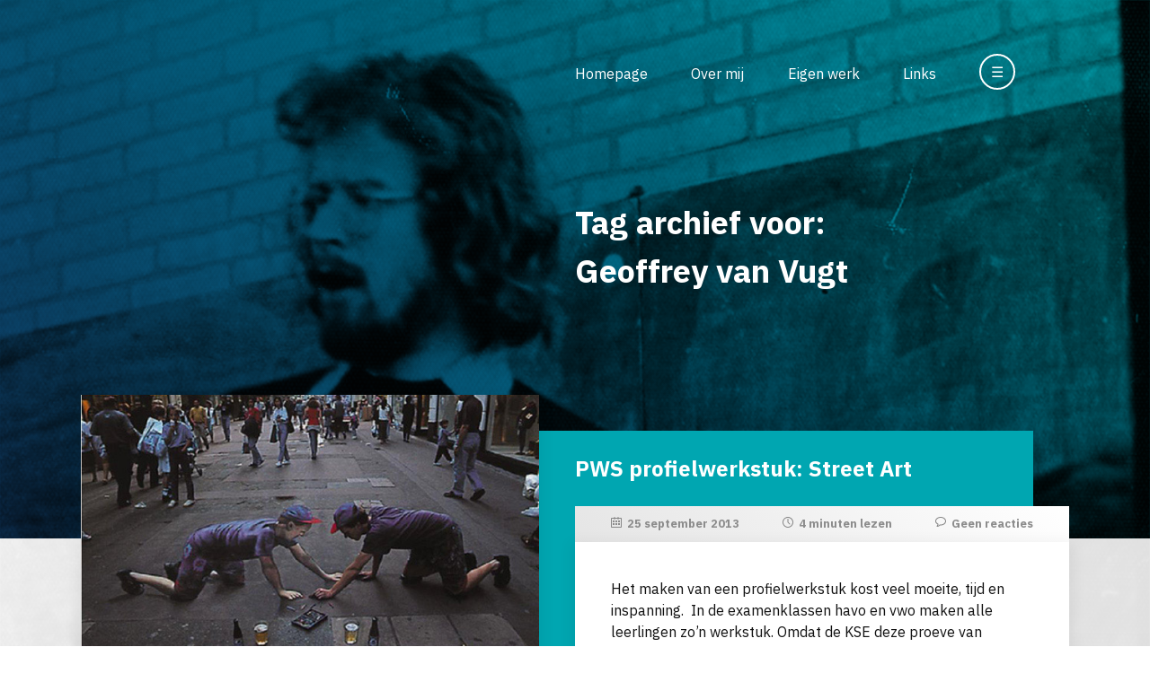

--- FILE ---
content_type: text/html; charset=UTF-8
request_url: https://www.sjaakjansen.nl/tag/geoffrey-van-vugt/
body_size: 8880
content:
<!DOCTYPE html>
<html lang="nl_NL" style="margin-top: 0 !important;">

<head>
	<meta charset="utf-8">
	<title>
        Tag archief voor:   Geoffrey van Vugt - Meer dan 40 jaar tekenonderwijs…    </title>
	<meta name="author" content="Sjaak Jansen">
	<meta name="description" content="Een verzameling van archiefmateriaal voor iedereen die wil weten wat er nou eigenlijk bij tekenen te leren valt en hoe het er in de les aan toe gaat.">
	<meta name="viewport" content="width=device-width, initial-scale=1.0">
    <link href="https://fonts.googleapis.com/css2?family=IBM+Plex+Sans:ital,wght@0,200;0,400;0,700;1,200;1,400;1,700&display=swap" rel="stylesheet">
	<link rel="stylesheet" href="https://www.sjaakjansen.nl/wp-content/themes/sjaakjansen/style.css">
	<!--[if IE]>
		<link rel="stylesheet" type="text/css" href="https://www.sjaakjansen.nl/wp-content/themes/sjaakjansen/ie.css" />
	<![endif]-->
	<link rel="icon" type="image/x-icon" href="favicon.ico"/>
    <script src="https://ajax.googleapis.com/ajax/libs/jquery/3.4.1/jquery.min.js"></script>
    <meta name='robots' content='max-image-preview:large' />
<link rel="alternate" type="application/rss+xml" title="Meer dan 40 jaar tekenonderwijs… &raquo; Geoffrey van Vugt tag feed" href="https://www.sjaakjansen.nl/tag/geoffrey-van-vugt/feed/" />
<style id='wp-img-auto-sizes-contain-inline-css' type='text/css'>
img:is([sizes=auto i],[sizes^="auto," i]){contain-intrinsic-size:3000px 1500px}
/*# sourceURL=wp-img-auto-sizes-contain-inline-css */
</style>
<style id='wp-emoji-styles-inline-css' type='text/css'>

	img.wp-smiley, img.emoji {
		display: inline !important;
		border: none !important;
		box-shadow: none !important;
		height: 1em !important;
		width: 1em !important;
		margin: 0 0.07em !important;
		vertical-align: -0.1em !important;
		background: none !important;
		padding: 0 !important;
	}
/*# sourceURL=wp-emoji-styles-inline-css */
</style>
<style id='wp-block-library-inline-css' type='text/css'>
:root{--wp-block-synced-color:#7a00df;--wp-block-synced-color--rgb:122,0,223;--wp-bound-block-color:var(--wp-block-synced-color);--wp-editor-canvas-background:#ddd;--wp-admin-theme-color:#007cba;--wp-admin-theme-color--rgb:0,124,186;--wp-admin-theme-color-darker-10:#006ba1;--wp-admin-theme-color-darker-10--rgb:0,107,160.5;--wp-admin-theme-color-darker-20:#005a87;--wp-admin-theme-color-darker-20--rgb:0,90,135;--wp-admin-border-width-focus:2px}@media (min-resolution:192dpi){:root{--wp-admin-border-width-focus:1.5px}}.wp-element-button{cursor:pointer}:root .has-very-light-gray-background-color{background-color:#eee}:root .has-very-dark-gray-background-color{background-color:#313131}:root .has-very-light-gray-color{color:#eee}:root .has-very-dark-gray-color{color:#313131}:root .has-vivid-green-cyan-to-vivid-cyan-blue-gradient-background{background:linear-gradient(135deg,#00d084,#0693e3)}:root .has-purple-crush-gradient-background{background:linear-gradient(135deg,#34e2e4,#4721fb 50%,#ab1dfe)}:root .has-hazy-dawn-gradient-background{background:linear-gradient(135deg,#faaca8,#dad0ec)}:root .has-subdued-olive-gradient-background{background:linear-gradient(135deg,#fafae1,#67a671)}:root .has-atomic-cream-gradient-background{background:linear-gradient(135deg,#fdd79a,#004a59)}:root .has-nightshade-gradient-background{background:linear-gradient(135deg,#330968,#31cdcf)}:root .has-midnight-gradient-background{background:linear-gradient(135deg,#020381,#2874fc)}:root{--wp--preset--font-size--normal:16px;--wp--preset--font-size--huge:42px}.has-regular-font-size{font-size:1em}.has-larger-font-size{font-size:2.625em}.has-normal-font-size{font-size:var(--wp--preset--font-size--normal)}.has-huge-font-size{font-size:var(--wp--preset--font-size--huge)}.has-text-align-center{text-align:center}.has-text-align-left{text-align:left}.has-text-align-right{text-align:right}.has-fit-text{white-space:nowrap!important}#end-resizable-editor-section{display:none}.aligncenter{clear:both}.items-justified-left{justify-content:flex-start}.items-justified-center{justify-content:center}.items-justified-right{justify-content:flex-end}.items-justified-space-between{justify-content:space-between}.screen-reader-text{border:0;clip-path:inset(50%);height:1px;margin:-1px;overflow:hidden;padding:0;position:absolute;width:1px;word-wrap:normal!important}.screen-reader-text:focus{background-color:#ddd;clip-path:none;color:#444;display:block;font-size:1em;height:auto;left:5px;line-height:normal;padding:15px 23px 14px;text-decoration:none;top:5px;width:auto;z-index:100000}html :where(.has-border-color){border-style:solid}html :where([style*=border-top-color]){border-top-style:solid}html :where([style*=border-right-color]){border-right-style:solid}html :where([style*=border-bottom-color]){border-bottom-style:solid}html :where([style*=border-left-color]){border-left-style:solid}html :where([style*=border-width]){border-style:solid}html :where([style*=border-top-width]){border-top-style:solid}html :where([style*=border-right-width]){border-right-style:solid}html :where([style*=border-bottom-width]){border-bottom-style:solid}html :where([style*=border-left-width]){border-left-style:solid}html :where(img[class*=wp-image-]){height:auto;max-width:100%}:where(figure){margin:0 0 1em}html :where(.is-position-sticky){--wp-admin--admin-bar--position-offset:var(--wp-admin--admin-bar--height,0px)}@media screen and (max-width:600px){html :where(.is-position-sticky){--wp-admin--admin-bar--position-offset:0px}}

/*# sourceURL=wp-block-library-inline-css */
</style><style id='global-styles-inline-css' type='text/css'>
:root{--wp--preset--aspect-ratio--square: 1;--wp--preset--aspect-ratio--4-3: 4/3;--wp--preset--aspect-ratio--3-4: 3/4;--wp--preset--aspect-ratio--3-2: 3/2;--wp--preset--aspect-ratio--2-3: 2/3;--wp--preset--aspect-ratio--16-9: 16/9;--wp--preset--aspect-ratio--9-16: 9/16;--wp--preset--color--black: #000000;--wp--preset--color--cyan-bluish-gray: #abb8c3;--wp--preset--color--white: #ffffff;--wp--preset--color--pale-pink: #f78da7;--wp--preset--color--vivid-red: #cf2e2e;--wp--preset--color--luminous-vivid-orange: #ff6900;--wp--preset--color--luminous-vivid-amber: #fcb900;--wp--preset--color--light-green-cyan: #7bdcb5;--wp--preset--color--vivid-green-cyan: #00d084;--wp--preset--color--pale-cyan-blue: #8ed1fc;--wp--preset--color--vivid-cyan-blue: #0693e3;--wp--preset--color--vivid-purple: #9b51e0;--wp--preset--gradient--vivid-cyan-blue-to-vivid-purple: linear-gradient(135deg,rgb(6,147,227) 0%,rgb(155,81,224) 100%);--wp--preset--gradient--light-green-cyan-to-vivid-green-cyan: linear-gradient(135deg,rgb(122,220,180) 0%,rgb(0,208,130) 100%);--wp--preset--gradient--luminous-vivid-amber-to-luminous-vivid-orange: linear-gradient(135deg,rgb(252,185,0) 0%,rgb(255,105,0) 100%);--wp--preset--gradient--luminous-vivid-orange-to-vivid-red: linear-gradient(135deg,rgb(255,105,0) 0%,rgb(207,46,46) 100%);--wp--preset--gradient--very-light-gray-to-cyan-bluish-gray: linear-gradient(135deg,rgb(238,238,238) 0%,rgb(169,184,195) 100%);--wp--preset--gradient--cool-to-warm-spectrum: linear-gradient(135deg,rgb(74,234,220) 0%,rgb(151,120,209) 20%,rgb(207,42,186) 40%,rgb(238,44,130) 60%,rgb(251,105,98) 80%,rgb(254,248,76) 100%);--wp--preset--gradient--blush-light-purple: linear-gradient(135deg,rgb(255,206,236) 0%,rgb(152,150,240) 100%);--wp--preset--gradient--blush-bordeaux: linear-gradient(135deg,rgb(254,205,165) 0%,rgb(254,45,45) 50%,rgb(107,0,62) 100%);--wp--preset--gradient--luminous-dusk: linear-gradient(135deg,rgb(255,203,112) 0%,rgb(199,81,192) 50%,rgb(65,88,208) 100%);--wp--preset--gradient--pale-ocean: linear-gradient(135deg,rgb(255,245,203) 0%,rgb(182,227,212) 50%,rgb(51,167,181) 100%);--wp--preset--gradient--electric-grass: linear-gradient(135deg,rgb(202,248,128) 0%,rgb(113,206,126) 100%);--wp--preset--gradient--midnight: linear-gradient(135deg,rgb(2,3,129) 0%,rgb(40,116,252) 100%);--wp--preset--font-size--small: 13px;--wp--preset--font-size--medium: 20px;--wp--preset--font-size--large: 36px;--wp--preset--font-size--x-large: 42px;--wp--preset--spacing--20: 0.44rem;--wp--preset--spacing--30: 0.67rem;--wp--preset--spacing--40: 1rem;--wp--preset--spacing--50: 1.5rem;--wp--preset--spacing--60: 2.25rem;--wp--preset--spacing--70: 3.38rem;--wp--preset--spacing--80: 5.06rem;--wp--preset--shadow--natural: 6px 6px 9px rgba(0, 0, 0, 0.2);--wp--preset--shadow--deep: 12px 12px 50px rgba(0, 0, 0, 0.4);--wp--preset--shadow--sharp: 6px 6px 0px rgba(0, 0, 0, 0.2);--wp--preset--shadow--outlined: 6px 6px 0px -3px rgb(255, 255, 255), 6px 6px rgb(0, 0, 0);--wp--preset--shadow--crisp: 6px 6px 0px rgb(0, 0, 0);}:where(.is-layout-flex){gap: 0.5em;}:where(.is-layout-grid){gap: 0.5em;}body .is-layout-flex{display: flex;}.is-layout-flex{flex-wrap: wrap;align-items: center;}.is-layout-flex > :is(*, div){margin: 0;}body .is-layout-grid{display: grid;}.is-layout-grid > :is(*, div){margin: 0;}:where(.wp-block-columns.is-layout-flex){gap: 2em;}:where(.wp-block-columns.is-layout-grid){gap: 2em;}:where(.wp-block-post-template.is-layout-flex){gap: 1.25em;}:where(.wp-block-post-template.is-layout-grid){gap: 1.25em;}.has-black-color{color: var(--wp--preset--color--black) !important;}.has-cyan-bluish-gray-color{color: var(--wp--preset--color--cyan-bluish-gray) !important;}.has-white-color{color: var(--wp--preset--color--white) !important;}.has-pale-pink-color{color: var(--wp--preset--color--pale-pink) !important;}.has-vivid-red-color{color: var(--wp--preset--color--vivid-red) !important;}.has-luminous-vivid-orange-color{color: var(--wp--preset--color--luminous-vivid-orange) !important;}.has-luminous-vivid-amber-color{color: var(--wp--preset--color--luminous-vivid-amber) !important;}.has-light-green-cyan-color{color: var(--wp--preset--color--light-green-cyan) !important;}.has-vivid-green-cyan-color{color: var(--wp--preset--color--vivid-green-cyan) !important;}.has-pale-cyan-blue-color{color: var(--wp--preset--color--pale-cyan-blue) !important;}.has-vivid-cyan-blue-color{color: var(--wp--preset--color--vivid-cyan-blue) !important;}.has-vivid-purple-color{color: var(--wp--preset--color--vivid-purple) !important;}.has-black-background-color{background-color: var(--wp--preset--color--black) !important;}.has-cyan-bluish-gray-background-color{background-color: var(--wp--preset--color--cyan-bluish-gray) !important;}.has-white-background-color{background-color: var(--wp--preset--color--white) !important;}.has-pale-pink-background-color{background-color: var(--wp--preset--color--pale-pink) !important;}.has-vivid-red-background-color{background-color: var(--wp--preset--color--vivid-red) !important;}.has-luminous-vivid-orange-background-color{background-color: var(--wp--preset--color--luminous-vivid-orange) !important;}.has-luminous-vivid-amber-background-color{background-color: var(--wp--preset--color--luminous-vivid-amber) !important;}.has-light-green-cyan-background-color{background-color: var(--wp--preset--color--light-green-cyan) !important;}.has-vivid-green-cyan-background-color{background-color: var(--wp--preset--color--vivid-green-cyan) !important;}.has-pale-cyan-blue-background-color{background-color: var(--wp--preset--color--pale-cyan-blue) !important;}.has-vivid-cyan-blue-background-color{background-color: var(--wp--preset--color--vivid-cyan-blue) !important;}.has-vivid-purple-background-color{background-color: var(--wp--preset--color--vivid-purple) !important;}.has-black-border-color{border-color: var(--wp--preset--color--black) !important;}.has-cyan-bluish-gray-border-color{border-color: var(--wp--preset--color--cyan-bluish-gray) !important;}.has-white-border-color{border-color: var(--wp--preset--color--white) !important;}.has-pale-pink-border-color{border-color: var(--wp--preset--color--pale-pink) !important;}.has-vivid-red-border-color{border-color: var(--wp--preset--color--vivid-red) !important;}.has-luminous-vivid-orange-border-color{border-color: var(--wp--preset--color--luminous-vivid-orange) !important;}.has-luminous-vivid-amber-border-color{border-color: var(--wp--preset--color--luminous-vivid-amber) !important;}.has-light-green-cyan-border-color{border-color: var(--wp--preset--color--light-green-cyan) !important;}.has-vivid-green-cyan-border-color{border-color: var(--wp--preset--color--vivid-green-cyan) !important;}.has-pale-cyan-blue-border-color{border-color: var(--wp--preset--color--pale-cyan-blue) !important;}.has-vivid-cyan-blue-border-color{border-color: var(--wp--preset--color--vivid-cyan-blue) !important;}.has-vivid-purple-border-color{border-color: var(--wp--preset--color--vivid-purple) !important;}.has-vivid-cyan-blue-to-vivid-purple-gradient-background{background: var(--wp--preset--gradient--vivid-cyan-blue-to-vivid-purple) !important;}.has-light-green-cyan-to-vivid-green-cyan-gradient-background{background: var(--wp--preset--gradient--light-green-cyan-to-vivid-green-cyan) !important;}.has-luminous-vivid-amber-to-luminous-vivid-orange-gradient-background{background: var(--wp--preset--gradient--luminous-vivid-amber-to-luminous-vivid-orange) !important;}.has-luminous-vivid-orange-to-vivid-red-gradient-background{background: var(--wp--preset--gradient--luminous-vivid-orange-to-vivid-red) !important;}.has-very-light-gray-to-cyan-bluish-gray-gradient-background{background: var(--wp--preset--gradient--very-light-gray-to-cyan-bluish-gray) !important;}.has-cool-to-warm-spectrum-gradient-background{background: var(--wp--preset--gradient--cool-to-warm-spectrum) !important;}.has-blush-light-purple-gradient-background{background: var(--wp--preset--gradient--blush-light-purple) !important;}.has-blush-bordeaux-gradient-background{background: var(--wp--preset--gradient--blush-bordeaux) !important;}.has-luminous-dusk-gradient-background{background: var(--wp--preset--gradient--luminous-dusk) !important;}.has-pale-ocean-gradient-background{background: var(--wp--preset--gradient--pale-ocean) !important;}.has-electric-grass-gradient-background{background: var(--wp--preset--gradient--electric-grass) !important;}.has-midnight-gradient-background{background: var(--wp--preset--gradient--midnight) !important;}.has-small-font-size{font-size: var(--wp--preset--font-size--small) !important;}.has-medium-font-size{font-size: var(--wp--preset--font-size--medium) !important;}.has-large-font-size{font-size: var(--wp--preset--font-size--large) !important;}.has-x-large-font-size{font-size: var(--wp--preset--font-size--x-large) !important;}
/*# sourceURL=global-styles-inline-css */
</style>

<style id='classic-theme-styles-inline-css' type='text/css'>
/*! This file is auto-generated */
.wp-block-button__link{color:#fff;background-color:#32373c;border-radius:9999px;box-shadow:none;text-decoration:none;padding:calc(.667em + 2px) calc(1.333em + 2px);font-size:1.125em}.wp-block-file__button{background:#32373c;color:#fff;text-decoration:none}
/*# sourceURL=/wp-includes/css/classic-themes.min.css */
</style>

<!-- OG: 3.3.8 -->
<meta property="og:type" content="website"><meta property="og:locale" content="nl_NL"><meta property="og:site_name" content="Meer dan 40 jaar tekenonderwijs…"><meta property="og:url" content="https://www.sjaakjansen.nl/tag/geoffrey-van-vugt/"><meta property="og:title" content="Geoffrey van Vugt &#8211; Meer dan 40 jaar tekenonderwijs…">

<meta property="twitter:partner" content="ogwp"><meta property="twitter:title" content="Geoffrey van Vugt &#8211; Meer dan 40 jaar tekenonderwijs…"><meta property="twitter:url" content="https://www.sjaakjansen.nl/tag/geoffrey-van-vugt/">
<meta itemprop="name" content="Geoffrey van Vugt &#8211; Meer dan 40 jaar tekenonderwijs…">
<!-- /OG -->

<link rel="https://api.w.org/" href="https://www.sjaakjansen.nl/wp-json/" /><link rel="alternate" title="JSON" type="application/json" href="https://www.sjaakjansen.nl/wp-json/wp/v2/tags/531" /></head>

<body data-rsssl=1>
	<header>
        <div id="PageBackground"><img src="https://www.sjaakjansen.nl/wp-content/themes/sjaakjansen/images/sjaakjansen-background.png" /></div>
        
        <div id="Header">
            <nav>
                <ul id="MainNavigation">
                    <li><a href="/" title="Homepage">Homepage</a></li>
                    <li><a href="/over-mij/" title="Over mij">Over mij</a></li>
                    <li><a href="/eigen-werk/" title="Eigen werk">Eigen werk</a></li>
                    <li><a href="/links/" title="Links">Links</a></li>
                    <li><a title="Zoeken en bladeren" id="MainNavigationExpand"><span id="MainNavigationExpandOpen" class="MainNavigationExpansionToggle">&#x2630;</span><span id="MainNavigationExpandClose" style="display: none;" class="MainNavigationExpansionToggle">&#x2715;</span></a>
                    </li>
                </ul>
            </nav>
        </div>
        <div id="HeaderBackground"></div>
    </header>
    <div id="Wrapper">
        <section>
            <div id="PageHead">
                <div id="PageHeadInfo" class="MainNavigationExpansionToggle">
                    <h1 id="HomeTitle">
                        Tag archief voor:<br>  Geoffrey van Vugt                    </h1>
                </div>
                
                <div id="PageHeadExpanded" style="display: none;" class="MainNavigationExpansionToggle">
                    <div id="ExpandedArchives">
                        <div id="ArchiveDate">
                            <h4>Archief op datum</h4>
                            <select name="archive-dropdown" onChange='document.location.href=this.options[this.selectedIndex].value;'>
                                <option value="" disabled selected>Maand selecteren</option>
                                	<option value='https://www.sjaakjansen.nl/2026/01/'> januari 2026 &nbsp;(3)</option>
	<option value='https://www.sjaakjansen.nl/2025/12/'> december 2025 &nbsp;(3)</option>
	<option value='https://www.sjaakjansen.nl/2025/11/'> november 2025 &nbsp;(4)</option>
	<option value='https://www.sjaakjansen.nl/2025/10/'> oktober 2025 &nbsp;(5)</option>
	<option value='https://www.sjaakjansen.nl/2025/09/'> september 2025 &nbsp;(5)</option>
	<option value='https://www.sjaakjansen.nl/2025/08/'> augustus 2025 &nbsp;(2)</option>
	<option value='https://www.sjaakjansen.nl/2025/06/'> juni 2025 &nbsp;(6)</option>
	<option value='https://www.sjaakjansen.nl/2025/05/'> mei 2025 &nbsp;(4)</option>
	<option value='https://www.sjaakjansen.nl/2025/04/'> april 2025 &nbsp;(3)</option>
	<option value='https://www.sjaakjansen.nl/2025/03/'> maart 2025 &nbsp;(4)</option>
	<option value='https://www.sjaakjansen.nl/2025/02/'> februari 2025 &nbsp;(4)</option>
	<option value='https://www.sjaakjansen.nl/2025/01/'> januari 2025 &nbsp;(4)</option>
	<option value='https://www.sjaakjansen.nl/2024/12/'> december 2024 &nbsp;(3)</option>
	<option value='https://www.sjaakjansen.nl/2024/11/'> november 2024 &nbsp;(4)</option>
	<option value='https://www.sjaakjansen.nl/2024/10/'> oktober 2024 &nbsp;(3)</option>
	<option value='https://www.sjaakjansen.nl/2024/09/'> september 2024 &nbsp;(5)</option>
	<option value='https://www.sjaakjansen.nl/2024/08/'> augustus 2024 &nbsp;(2)</option>
	<option value='https://www.sjaakjansen.nl/2024/07/'> juli 2024 &nbsp;(1)</option>
	<option value='https://www.sjaakjansen.nl/2024/06/'> juni 2024 &nbsp;(4)</option>
	<option value='https://www.sjaakjansen.nl/2024/05/'> mei 2024 &nbsp;(4)</option>
	<option value='https://www.sjaakjansen.nl/2024/04/'> april 2024 &nbsp;(5)</option>
	<option value='https://www.sjaakjansen.nl/2024/03/'> maart 2024 &nbsp;(4)</option>
	<option value='https://www.sjaakjansen.nl/2024/02/'> februari 2024 &nbsp;(3)</option>
	<option value='https://www.sjaakjansen.nl/2024/01/'> januari 2024 &nbsp;(4)</option>
	<option value='https://www.sjaakjansen.nl/2023/12/'> december 2023 &nbsp;(3)</option>
	<option value='https://www.sjaakjansen.nl/2023/11/'> november 2023 &nbsp;(4)</option>
	<option value='https://www.sjaakjansen.nl/2023/10/'> oktober 2023 &nbsp;(5)</option>
	<option value='https://www.sjaakjansen.nl/2023/09/'> september 2023 &nbsp;(4)</option>
	<option value='https://www.sjaakjansen.nl/2023/08/'> augustus 2023 &nbsp;(1)</option>
	<option value='https://www.sjaakjansen.nl/2023/07/'> juli 2023 &nbsp;(3)</option>
	<option value='https://www.sjaakjansen.nl/2023/06/'> juni 2023 &nbsp;(4)</option>
	<option value='https://www.sjaakjansen.nl/2023/05/'> mei 2023 &nbsp;(5)</option>
	<option value='https://www.sjaakjansen.nl/2023/04/'> april 2023 &nbsp;(4)</option>
	<option value='https://www.sjaakjansen.nl/2023/03/'> maart 2023 &nbsp;(6)</option>
	<option value='https://www.sjaakjansen.nl/2023/02/'> februari 2023 &nbsp;(3)</option>
	<option value='https://www.sjaakjansen.nl/2023/01/'> januari 2023 &nbsp;(4)</option>
	<option value='https://www.sjaakjansen.nl/2022/12/'> december 2022 &nbsp;(4)</option>
	<option value='https://www.sjaakjansen.nl/2022/11/'> november 2022 &nbsp;(4)</option>
	<option value='https://www.sjaakjansen.nl/2022/10/'> oktober 2022 &nbsp;(5)</option>
	<option value='https://www.sjaakjansen.nl/2022/09/'> september 2022 &nbsp;(4)</option>
	<option value='https://www.sjaakjansen.nl/2022/07/'> juli 2022 &nbsp;(4)</option>
	<option value='https://www.sjaakjansen.nl/2022/06/'> juni 2022 &nbsp;(5)</option>
	<option value='https://www.sjaakjansen.nl/2022/05/'> mei 2022 &nbsp;(4)</option>
	<option value='https://www.sjaakjansen.nl/2022/04/'> april 2022 &nbsp;(6)</option>
	<option value='https://www.sjaakjansen.nl/2022/03/'> maart 2022 &nbsp;(4)</option>
	<option value='https://www.sjaakjansen.nl/2022/02/'> februari 2022 &nbsp;(4)</option>
	<option value='https://www.sjaakjansen.nl/2022/01/'> januari 2022 &nbsp;(5)</option>
	<option value='https://www.sjaakjansen.nl/2021/12/'> december 2021 &nbsp;(6)</option>
	<option value='https://www.sjaakjansen.nl/2021/11/'> november 2021 &nbsp;(7)</option>
	<option value='https://www.sjaakjansen.nl/2021/10/'> oktober 2021 &nbsp;(6)</option>
	<option value='https://www.sjaakjansen.nl/2021/09/'> september 2021 &nbsp;(6)</option>
	<option value='https://www.sjaakjansen.nl/2021/07/'> juli 2021 &nbsp;(9)</option>
	<option value='https://www.sjaakjansen.nl/2021/06/'> juni 2021 &nbsp;(9)</option>
	<option value='https://www.sjaakjansen.nl/2021/05/'> mei 2021 &nbsp;(6)</option>
	<option value='https://www.sjaakjansen.nl/2021/04/'> april 2021 &nbsp;(7)</option>
	<option value='https://www.sjaakjansen.nl/2021/03/'> maart 2021 &nbsp;(7)</option>
	<option value='https://www.sjaakjansen.nl/2021/02/'> februari 2021 &nbsp;(5)</option>
	<option value='https://www.sjaakjansen.nl/2021/01/'> januari 2021 &nbsp;(6)</option>
	<option value='https://www.sjaakjansen.nl/2020/12/'> december 2020 &nbsp;(4)</option>
	<option value='https://www.sjaakjansen.nl/2020/11/'> november 2020 &nbsp;(6)</option>
	<option value='https://www.sjaakjansen.nl/2020/10/'> oktober 2020 &nbsp;(6)</option>
	<option value='https://www.sjaakjansen.nl/2020/09/'> september 2020 &nbsp;(9)</option>
	<option value='https://www.sjaakjansen.nl/2020/08/'> augustus 2020 &nbsp;(2)</option>
	<option value='https://www.sjaakjansen.nl/2020/07/'> juli 2020 &nbsp;(4)</option>
	<option value='https://www.sjaakjansen.nl/2020/06/'> juni 2020 &nbsp;(10)</option>
	<option value='https://www.sjaakjansen.nl/2020/05/'> mei 2020 &nbsp;(7)</option>
	<option value='https://www.sjaakjansen.nl/2020/04/'> april 2020 &nbsp;(5)</option>
	<option value='https://www.sjaakjansen.nl/2020/03/'> maart 2020 &nbsp;(9)</option>
	<option value='https://www.sjaakjansen.nl/2020/02/'> februari 2020 &nbsp;(6)</option>
	<option value='https://www.sjaakjansen.nl/2020/01/'> januari 2020 &nbsp;(7)</option>
	<option value='https://www.sjaakjansen.nl/2019/12/'> december 2019 &nbsp;(4)</option>
	<option value='https://www.sjaakjansen.nl/2019/11/'> november 2019 &nbsp;(5)</option>
	<option value='https://www.sjaakjansen.nl/2019/10/'> oktober 2019 &nbsp;(5)</option>
	<option value='https://www.sjaakjansen.nl/2019/09/'> september 2019 &nbsp;(7)</option>
	<option value='https://www.sjaakjansen.nl/2019/08/'> augustus 2019 &nbsp;(4)</option>
	<option value='https://www.sjaakjansen.nl/2019/07/'> juli 2019 &nbsp;(2)</option>
	<option value='https://www.sjaakjansen.nl/2019/06/'> juni 2019 &nbsp;(8)</option>
	<option value='https://www.sjaakjansen.nl/2019/05/'> mei 2019 &nbsp;(6)</option>
	<option value='https://www.sjaakjansen.nl/2019/04/'> april 2019 &nbsp;(6)</option>
	<option value='https://www.sjaakjansen.nl/2019/03/'> maart 2019 &nbsp;(6)</option>
	<option value='https://www.sjaakjansen.nl/2019/02/'> februari 2019 &nbsp;(6)</option>
	<option value='https://www.sjaakjansen.nl/2019/01/'> januari 2019 &nbsp;(8)</option>
	<option value='https://www.sjaakjansen.nl/2018/12/'> december 2018 &nbsp;(4)</option>
	<option value='https://www.sjaakjansen.nl/2018/11/'> november 2018 &nbsp;(7)</option>
	<option value='https://www.sjaakjansen.nl/2018/10/'> oktober 2018 &nbsp;(4)</option>
	<option value='https://www.sjaakjansen.nl/2018/09/'> september 2018 &nbsp;(6)</option>
	<option value='https://www.sjaakjansen.nl/2018/08/'> augustus 2018 &nbsp;(4)</option>
	<option value='https://www.sjaakjansen.nl/2018/07/'> juli 2018 &nbsp;(2)</option>
	<option value='https://www.sjaakjansen.nl/2018/06/'> juni 2018 &nbsp;(8)</option>
	<option value='https://www.sjaakjansen.nl/2018/05/'> mei 2018 &nbsp;(7)</option>
	<option value='https://www.sjaakjansen.nl/2018/04/'> april 2018 &nbsp;(5)</option>
	<option value='https://www.sjaakjansen.nl/2018/03/'> maart 2018 &nbsp;(9)</option>
	<option value='https://www.sjaakjansen.nl/2018/02/'> februari 2018 &nbsp;(3)</option>
	<option value='https://www.sjaakjansen.nl/2018/01/'> januari 2018 &nbsp;(6)</option>
	<option value='https://www.sjaakjansen.nl/2017/12/'> december 2017 &nbsp;(4)</option>
	<option value='https://www.sjaakjansen.nl/2017/11/'> november 2017 &nbsp;(6)</option>
	<option value='https://www.sjaakjansen.nl/2017/10/'> oktober 2017 &nbsp;(7)</option>
	<option value='https://www.sjaakjansen.nl/2017/09/'> september 2017 &nbsp;(7)</option>
	<option value='https://www.sjaakjansen.nl/2017/08/'> augustus 2017 &nbsp;(1)</option>
	<option value='https://www.sjaakjansen.nl/2017/07/'> juli 2017 &nbsp;(3)</option>
	<option value='https://www.sjaakjansen.nl/2017/06/'> juni 2017 &nbsp;(7)</option>
	<option value='https://www.sjaakjansen.nl/2017/05/'> mei 2017 &nbsp;(6)</option>
	<option value='https://www.sjaakjansen.nl/2017/04/'> april 2017 &nbsp;(4)</option>
	<option value='https://www.sjaakjansen.nl/2017/03/'> maart 2017 &nbsp;(7)</option>
	<option value='https://www.sjaakjansen.nl/2017/02/'> februari 2017 &nbsp;(6)</option>
	<option value='https://www.sjaakjansen.nl/2017/01/'> januari 2017 &nbsp;(6)</option>
	<option value='https://www.sjaakjansen.nl/2016/12/'> december 2016 &nbsp;(4)</option>
	<option value='https://www.sjaakjansen.nl/2016/11/'> november 2016 &nbsp;(8)</option>
	<option value='https://www.sjaakjansen.nl/2016/10/'> oktober 2016 &nbsp;(6)</option>
	<option value='https://www.sjaakjansen.nl/2016/09/'> september 2016 &nbsp;(6)</option>
	<option value='https://www.sjaakjansen.nl/2016/07/'> juli 2016 &nbsp;(4)</option>
	<option value='https://www.sjaakjansen.nl/2016/06/'> juni 2016 &nbsp;(8)</option>
	<option value='https://www.sjaakjansen.nl/2016/05/'> mei 2016 &nbsp;(6)</option>
	<option value='https://www.sjaakjansen.nl/2016/04/'> april 2016 &nbsp;(8)</option>
	<option value='https://www.sjaakjansen.nl/2016/03/'> maart 2016 &nbsp;(9)</option>
	<option value='https://www.sjaakjansen.nl/2016/02/'> februari 2016 &nbsp;(6)</option>
	<option value='https://www.sjaakjansen.nl/2016/01/'> januari 2016 &nbsp;(8)</option>
	<option value='https://www.sjaakjansen.nl/2015/12/'> december 2015 &nbsp;(5)</option>
	<option value='https://www.sjaakjansen.nl/2015/11/'> november 2015 &nbsp;(8)</option>
	<option value='https://www.sjaakjansen.nl/2015/10/'> oktober 2015 &nbsp;(5)</option>
	<option value='https://www.sjaakjansen.nl/2015/09/'> september 2015 &nbsp;(7)</option>
	<option value='https://www.sjaakjansen.nl/2015/08/'> augustus 2015 &nbsp;(1)</option>
	<option value='https://www.sjaakjansen.nl/2015/07/'> juli 2015 &nbsp;(3)</option>
	<option value='https://www.sjaakjansen.nl/2015/06/'> juni 2015 &nbsp;(6)</option>
	<option value='https://www.sjaakjansen.nl/2015/05/'> mei 2015 &nbsp;(5)</option>
	<option value='https://www.sjaakjansen.nl/2015/04/'> april 2015 &nbsp;(6)</option>
	<option value='https://www.sjaakjansen.nl/2015/03/'> maart 2015 &nbsp;(7)</option>
	<option value='https://www.sjaakjansen.nl/2015/02/'> februari 2015 &nbsp;(6)</option>
	<option value='https://www.sjaakjansen.nl/2015/01/'> januari 2015 &nbsp;(6)</option>
	<option value='https://www.sjaakjansen.nl/2014/12/'> december 2014 &nbsp;(5)</option>
	<option value='https://www.sjaakjansen.nl/2014/11/'> november 2014 &nbsp;(7)</option>
	<option value='https://www.sjaakjansen.nl/2014/10/'> oktober 2014 &nbsp;(7)</option>
	<option value='https://www.sjaakjansen.nl/2014/09/'> september 2014 &nbsp;(7)</option>
	<option value='https://www.sjaakjansen.nl/2014/08/'> augustus 2014 &nbsp;(2)</option>
	<option value='https://www.sjaakjansen.nl/2014/07/'> juli 2014 &nbsp;(3)</option>
	<option value='https://www.sjaakjansen.nl/2014/06/'> juni 2014 &nbsp;(8)</option>
	<option value='https://www.sjaakjansen.nl/2014/05/'> mei 2014 &nbsp;(6)</option>
	<option value='https://www.sjaakjansen.nl/2014/04/'> april 2014 &nbsp;(7)</option>
	<option value='https://www.sjaakjansen.nl/2014/03/'> maart 2014 &nbsp;(6)</option>
	<option value='https://www.sjaakjansen.nl/2014/02/'> februari 2014 &nbsp;(7)</option>
	<option value='https://www.sjaakjansen.nl/2014/01/'> januari 2014 &nbsp;(7)</option>
	<option value='https://www.sjaakjansen.nl/2013/12/'> december 2013 &nbsp;(5)</option>
	<option value='https://www.sjaakjansen.nl/2013/11/'> november 2013 &nbsp;(8)</option>
	<option value='https://www.sjaakjansen.nl/2013/10/'> oktober 2013 &nbsp;(8)</option>
	<option value='https://www.sjaakjansen.nl/2013/09/'> september 2013 &nbsp;(8)</option>
	<option value='https://www.sjaakjansen.nl/2013/08/'> augustus 2013 &nbsp;(4)</option>
	<option value='https://www.sjaakjansen.nl/2013/06/'> juni 2013 &nbsp;(8)</option>
	<option value='https://www.sjaakjansen.nl/2013/05/'> mei 2013 &nbsp;(9)</option>
	<option value='https://www.sjaakjansen.nl/2013/04/'> april 2013 &nbsp;(8)</option>
	<option value='https://www.sjaakjansen.nl/2013/03/'> maart 2013 &nbsp;(8)</option>
	<option value='https://www.sjaakjansen.nl/2013/02/'> februari 2013 &nbsp;(8)</option>
	<option value='https://www.sjaakjansen.nl/2013/01/'> januari 2013 &nbsp;(7)</option>
	<option value='https://www.sjaakjansen.nl/2012/12/'> december 2012 &nbsp;(9)</option>
	<option value='https://www.sjaakjansen.nl/2012/11/'> november 2012 &nbsp;(14)</option>
	<option value='https://www.sjaakjansen.nl/2012/10/'> oktober 2012 &nbsp;(23)</option>
                            </select>
                        </div>
                        <div id="ArchiveCategory">
                            <h4>Archief op categorie</h4>
                            <select  name='cat' id='cat' class='postform'>
	<option value='-1'>Categorie selecteren</option>
	<option class="level-0" value="1">Willekeurig&nbsp;&nbsp;(110)</option>
	<option class="level-0" value="3">CV&nbsp;&nbsp;(14)</option>
	<option class="level-0" value="4">Lessen&nbsp;&nbsp;(674)</option>
	<option class="level-1" value="5">&nbsp;&nbsp;&nbsp;Tekenen&nbsp;&nbsp;(580)</option>
	<option class="level-2" value="6">&nbsp;&nbsp;&nbsp;&nbsp;&nbsp;&nbsp;Opdrachten&nbsp;&nbsp;(389)</option>
	<option class="level-2" value="7">&nbsp;&nbsp;&nbsp;&nbsp;&nbsp;&nbsp;Projecten&nbsp;&nbsp;(138)</option>
	<option class="level-2" value="8">&nbsp;&nbsp;&nbsp;&nbsp;&nbsp;&nbsp;Exposities&nbsp;&nbsp;(87)</option>
	<option class="level-2" value="9">&nbsp;&nbsp;&nbsp;&nbsp;&nbsp;&nbsp;Wedstrijden&nbsp;&nbsp;(26)</option>
	<option class="level-2" value="10">&nbsp;&nbsp;&nbsp;&nbsp;&nbsp;&nbsp;Excursies&nbsp;&nbsp;(12)</option>
	<option class="level-2" value="11">&nbsp;&nbsp;&nbsp;&nbsp;&nbsp;&nbsp;Publicaties&nbsp;&nbsp;(75)</option>
	<option class="level-2" value="55">&nbsp;&nbsp;&nbsp;&nbsp;&nbsp;&nbsp;Toneel&nbsp;&nbsp;(27)</option>
	<option class="level-1" value="12">&nbsp;&nbsp;&nbsp;CKV&nbsp;&nbsp;(44)</option>
	<option class="level-2" value="13">&nbsp;&nbsp;&nbsp;&nbsp;&nbsp;&nbsp;Opdrachten&nbsp;&nbsp;(24)</option>
	<option class="level-2" value="14">&nbsp;&nbsp;&nbsp;&nbsp;&nbsp;&nbsp;Projecten&nbsp;&nbsp;(13)</option>
	<option class="level-2" value="15">&nbsp;&nbsp;&nbsp;&nbsp;&nbsp;&nbsp;Wedstrijden&nbsp;&nbsp;(4)</option>
	<option class="level-1" value="16">&nbsp;&nbsp;&nbsp;Media educatie/cps&nbsp;&nbsp;(155)</option>
	<option class="level-2" value="17">&nbsp;&nbsp;&nbsp;&nbsp;&nbsp;&nbsp;Leerplan&nbsp;&nbsp;(14)</option>
	<option class="level-2" value="18">&nbsp;&nbsp;&nbsp;&nbsp;&nbsp;&nbsp;Opdrachten&nbsp;&nbsp;(40)</option>
	<option class="level-2" value="19">&nbsp;&nbsp;&nbsp;&nbsp;&nbsp;&nbsp;Wedstrijden&nbsp;&nbsp;(19)</option>
	<option class="level-2" value="20">&nbsp;&nbsp;&nbsp;&nbsp;&nbsp;&nbsp;Samenwerkingsverbanden&nbsp;&nbsp;(70)</option>
	<option class="level-2" value="21">&nbsp;&nbsp;&nbsp;&nbsp;&nbsp;&nbsp;Videoconferenties&nbsp;&nbsp;(4)</option>
	<option class="level-2" value="22">&nbsp;&nbsp;&nbsp;&nbsp;&nbsp;&nbsp;Projecten&nbsp;&nbsp;(49)</option>
	<option class="level-2" value="23">&nbsp;&nbsp;&nbsp;&nbsp;&nbsp;&nbsp;Publicaties&nbsp;&nbsp;(20)</option>
	<option class="level-0" value="24">Buitenschoolse activiteiten&nbsp;&nbsp;(446)</option>
	<option class="level-1" value="25">&nbsp;&nbsp;&nbsp;Projecten&nbsp;&nbsp;(225)</option>
	<option class="level-1" value="26">&nbsp;&nbsp;&nbsp;Wedstrijden&nbsp;&nbsp;(48)</option>
	<option class="level-1" value="27">&nbsp;&nbsp;&nbsp;Publicaties&nbsp;&nbsp;(85)</option>
	<option class="level-0" value="4878">Examens&nbsp;&nbsp;(1)</option>
</select>
                            <script type="text/javascript">
                                <!--
                                var dropdown = document.getElementById("cat");
                                function onCatChange() {
                                    if ( dropdown.options[dropdown.selectedIndex].value > 0 ) {
                                        location.href = "https://www.sjaakjansen.nl/?cat="+dropdown.options[dropdown.selectedIndex].value;
                                    }
                                }
                                dropdown.onchange = onCatChange;
                                -->
                            </script>
                        </div>
                    </div>
                    <div id="ExpandedSearch">
                        <h4>Zoeken in alle artikelen</h4>
                        <form id="ExpandedSearchForm" method="get" action="/index.php">
                            <input type="text" placeholder="Typ hier uw zoekopdracht…" id="SearchField" name="s" /><button type="submit" id="SearchButton"><img src="https://www.sjaakjansen.nl/wp-content/themes/sjaakjansen/images/magnifier.svg" class="Magnifier" /></button>
                        </form>
                    </div>
                </div>            </div>
        </section>
    
        <main>
            <div id="Articles">
                                <article>
                    <div class="Article" id="post-3783">
                        <div class="ArticleImage">
                            <a href="https://www.sjaakjansen.nl/2013/09/25/pws-profielwerkstuk-deel-1-street-art/" title="“PWS profielwerkstuk: Street Art” verder lezen...”" class="ArticleImageLink">
                                <div class="ArticleImageWrap">
                                <img width="600" height="394" src="https://www.sjaakjansen.nl/wp-content/uploads/2013/06/3D-STREET1.jpg" class="attachment-post-thumbnail size-post-thumbnail wp-post-image" alt="3D Street Art" decoding="async" srcset="https://www.sjaakjansen.nl/wp-content/uploads/2013/06/3D-STREET1.jpg 600w, https://www.sjaakjansen.nl/wp-content/uploads/2013/06/3D-STREET1-300x197.jpg 300w" sizes="(max-width: 600px) 100vw, 600px" />                                </div>
                            </a>
                        </div>
                        <div class="ArticleContent">
                            <div class="ArticleTitle">
                                <h2>PWS profielwerkstuk: Street Art</h2>
                            </div>
                            <ul class="ArticleMeta">
                                <li class="Date">25 september 2013</li>
                                <li class="ReadingTime">4 minuten lezen</li>
                                <li class="Comments"><a href="https://www.sjaakjansen.nl/2013/09/25/pws-profielwerkstuk-deel-1-street-art/#respond" title="Reacties">Geen reacties</a></li>
                            </ul>
                            <div class="ArticleText">
                                <p>Het maken van een profielwerkstuk kost veel moeite, tijd en inspanning.  In de examenklassen havo en vwo maken alle leerlingen zo&#8217;n werkstuk. Omdat de KSE deze proeve van bekwaamheid belangrijk vindt, zijn er met ingang van schooljaar 2009-2010 ook  prijzen voor de beste profielwerkstukken . Voor deze prijzen zijn door de begeleiders een aantal werkstukken geselecteerd. <a href="https://www.sjaakjansen.nl/2013/09/25/pws-profielwerkstuk-deel-1-street-art/#more-3783" class="more-link"><span aria-label="Meer lezen over PWS profielwerkstuk: Street Art">(meer&hellip;)</span></a></p>
                                <a href="https://www.sjaakjansen.nl/2013/09/25/pws-profielwerkstuk-deel-1-street-art/" title="“PWS profielwerkstuk: Street Art” verder lezen..." class="ReadMore"><span>Verder lezen</span> <img src="https://www.sjaakjansen.nl/wp-content/themes/sjaakjansen/images/arrow-right.svg" class="Arrow" /></a>
                            </div>
                        </div>
                    </div>
                </article>
                                            </div>
        </main>
        
        <nav>
            <div id="PageNavigation">
                				<div id="PageNavPrev"></div>
            </div>
        </nav>
    </div>


    <footer>
        <div id="FooterWrap">
            <div id="Footer">
                <div id="FooterLeft">
                    <h4 id="FooterTitle">Meer dan 40&nbsp;jaar tekenonderwijs</h4>
                    <p id="FooterCopyright">Copyright &copy; 2026 Sjaak Jansen</p>
                    <p id="FooterBuiltInfo"><a href="https://www.yvettejolie.nl" target="_blank" rel="nofollow">Deze website is ontworpen en gebouwd door Yvette&nbsp;Jolie, een oud leerling van Sjaak Jansen.</a></p>
                </div>

                <div id="FooterCenter">
                    <div id="FooterCenterWrap">
                        <h4>Navigatie</h4>
                        <ul id="FooterNavigation">
                            <li><a href="https://www.sjaakjansen.nl" title="Homepage">Homepage</a></li>
                            <li><a href="https://www.sjaakjansen.nl/over-mij" title="Over mij">Over mij</a></li>
                            <li><a href="https://www.sjaakjansen.nl/eigen-werk" title="Eigen werk">Eigen werk</a></li>
                            <li><a href="https://www.sjaakjansen.nl/links" title="Links">Links</a></li>
                            <li><a href="#" title="Naar boven">Naar boven</a></li>
                        </ul>
                    </div>
                </div>

                <div id="FooterRight">
					                </div>
            </div>
        </div>
    </footer>
	
    <script type="text/javascript">
        $( "#MainNavigationExpand" ).click(function() {
            if (!$('.MainNavigationExpansionToggle').is(':animated')) { 
                $(".MainNavigationExpansionToggle:visible").fadeToggle(300)
                $(".MainNavigationExpansionToggle:hidden").delay(300).fadeToggle(300)
            }
        });
        $('.alignleft a').on('mouseover', function(){
            $(this).parent().addClass('ImageHover');
        }).on('mouseout', function(){
            $(this).parent().removeClass('ImageHover');
        })
        $( "#PageMetaToggle span" ).click(function() {
            if (!$('.MainNavigationExpansionToggle').is(':animated')) { 
                $("#PageMeta:visible").slideToggle(300)
                $("#PageMeta:hidden").delay(300).slideToggle(300)
                $("#PageMetaToggleOpen:visible").fadeToggle(300)
                $("#PageMetaToggleOpen:hidden").delay(300).fadeToggle(300)
                $("#PageMetaToggleClose:visible").fadeToggle(300)
                $("#PageMetaToggleClose:hidden").delay(300).fadeToggle(300)
            }
        });
    </script>

    <script type="speculationrules">
{"prefetch":[{"source":"document","where":{"and":[{"href_matches":"/*"},{"not":{"href_matches":["/wp-*.php","/wp-admin/*","/wp-content/uploads/*","/wp-content/*","/wp-content/plugins/*","/wp-content/themes/sjaakjansen/*","/*\\?(.+)"]}},{"not":{"selector_matches":"a[rel~=\"nofollow\"]"}},{"not":{"selector_matches":".no-prefetch, .no-prefetch a"}}]},"eagerness":"conservative"}]}
</script>
<script id="wp-emoji-settings" type="application/json">
{"baseUrl":"https://s.w.org/images/core/emoji/17.0.2/72x72/","ext":".png","svgUrl":"https://s.w.org/images/core/emoji/17.0.2/svg/","svgExt":".svg","source":{"concatemoji":"https://www.sjaakjansen.nl/wp-includes/js/wp-emoji-release.min.js?ver=4eafda028497b2e8473426ae6494e485"}}
</script>
<script type="module">
/* <![CDATA[ */
/*! This file is auto-generated */
const a=JSON.parse(document.getElementById("wp-emoji-settings").textContent),o=(window._wpemojiSettings=a,"wpEmojiSettingsSupports"),s=["flag","emoji"];function i(e){try{var t={supportTests:e,timestamp:(new Date).valueOf()};sessionStorage.setItem(o,JSON.stringify(t))}catch(e){}}function c(e,t,n){e.clearRect(0,0,e.canvas.width,e.canvas.height),e.fillText(t,0,0);t=new Uint32Array(e.getImageData(0,0,e.canvas.width,e.canvas.height).data);e.clearRect(0,0,e.canvas.width,e.canvas.height),e.fillText(n,0,0);const a=new Uint32Array(e.getImageData(0,0,e.canvas.width,e.canvas.height).data);return t.every((e,t)=>e===a[t])}function p(e,t){e.clearRect(0,0,e.canvas.width,e.canvas.height),e.fillText(t,0,0);var n=e.getImageData(16,16,1,1);for(let e=0;e<n.data.length;e++)if(0!==n.data[e])return!1;return!0}function u(e,t,n,a){switch(t){case"flag":return n(e,"\ud83c\udff3\ufe0f\u200d\u26a7\ufe0f","\ud83c\udff3\ufe0f\u200b\u26a7\ufe0f")?!1:!n(e,"\ud83c\udde8\ud83c\uddf6","\ud83c\udde8\u200b\ud83c\uddf6")&&!n(e,"\ud83c\udff4\udb40\udc67\udb40\udc62\udb40\udc65\udb40\udc6e\udb40\udc67\udb40\udc7f","\ud83c\udff4\u200b\udb40\udc67\u200b\udb40\udc62\u200b\udb40\udc65\u200b\udb40\udc6e\u200b\udb40\udc67\u200b\udb40\udc7f");case"emoji":return!a(e,"\ud83e\u1fac8")}return!1}function f(e,t,n,a){let r;const o=(r="undefined"!=typeof WorkerGlobalScope&&self instanceof WorkerGlobalScope?new OffscreenCanvas(300,150):document.createElement("canvas")).getContext("2d",{willReadFrequently:!0}),s=(o.textBaseline="top",o.font="600 32px Arial",{});return e.forEach(e=>{s[e]=t(o,e,n,a)}),s}function r(e){var t=document.createElement("script");t.src=e,t.defer=!0,document.head.appendChild(t)}a.supports={everything:!0,everythingExceptFlag:!0},new Promise(t=>{let n=function(){try{var e=JSON.parse(sessionStorage.getItem(o));if("object"==typeof e&&"number"==typeof e.timestamp&&(new Date).valueOf()<e.timestamp+604800&&"object"==typeof e.supportTests)return e.supportTests}catch(e){}return null}();if(!n){if("undefined"!=typeof Worker&&"undefined"!=typeof OffscreenCanvas&&"undefined"!=typeof URL&&URL.createObjectURL&&"undefined"!=typeof Blob)try{var e="postMessage("+f.toString()+"("+[JSON.stringify(s),u.toString(),c.toString(),p.toString()].join(",")+"));",a=new Blob([e],{type:"text/javascript"});const r=new Worker(URL.createObjectURL(a),{name:"wpTestEmojiSupports"});return void(r.onmessage=e=>{i(n=e.data),r.terminate(),t(n)})}catch(e){}i(n=f(s,u,c,p))}t(n)}).then(e=>{for(const n in e)a.supports[n]=e[n],a.supports.everything=a.supports.everything&&a.supports[n],"flag"!==n&&(a.supports.everythingExceptFlag=a.supports.everythingExceptFlag&&a.supports[n]);var t;a.supports.everythingExceptFlag=a.supports.everythingExceptFlag&&!a.supports.flag,a.supports.everything||((t=a.source||{}).concatemoji?r(t.concatemoji):t.wpemoji&&t.twemoji&&(r(t.twemoji),r(t.wpemoji)))});
//# sourceURL=https://www.sjaakjansen.nl/wp-includes/js/wp-emoji-loader.min.js
/* ]]> */
</script>
</body>

</html>